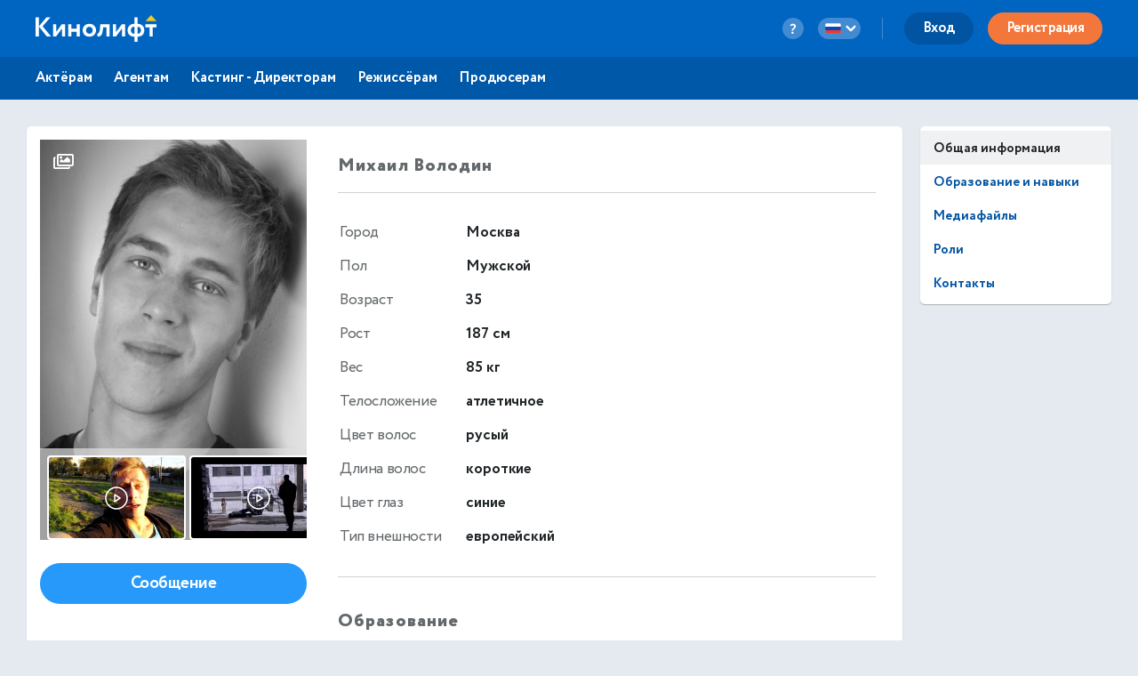

--- FILE ---
content_type: text/html; charset=utf-8
request_url: https://kinolift.com/ru/171
body_size: 8473
content:



<!doctype html>
<html ng-app="kinoliftApp" lang="ru" xmlns:og="http://ogp.me/ns#" xmlns:fb="http://www.facebook.com/2008/fbml">
<head>
    
	<meta http-equiv="Content-Type" content="text/html; charset=utf-8">
    <title update-title>Официальный сайт. Володин Михаил, 35, Актёр</title>
	<base href="/">
    <meta name="description" content="Володин Михаил О себе: … Кинолифт | Cast. Узнать больше ➜">
    <meta name="author" content="Кинолифт | Cast">
    <meta name="robots" content="index, follow">
    <meta name="language" content="ru">
    <meta name="keywords" content="Биография, Фото, Роли и награды, Контакты, Кинолифт, Kinolift, Кинолифт | Cast, Официальный сайт, Володин Михаил, Актёр">
    <meta name="viewport" content="width=device-width, height=device-height, initial-scale=1.0, maximum-scale=5.0, user-scalable=no, minimal-ui">
     

	<link rel="stylesheet" href="/static/main/css/font-awesome/css/font-awesome.min.css?e0d39412486efd">
	<link rel="stylesheet" href="/static/main/css/lg/css/lightgallery.css">
	<link rel="stylesheet" href="/static/main/css/justifiedGallery.min.css">
	<link rel="stylesheet" href="/static/main/css/cropper.min.css?e0d39412486efd">
	
    <link rel="apple-touch-icon-precomposed" sizes="57x57" href="/portal/images/favicons/apple-touch-icon-57x57.png" />
    <link rel="apple-touch-icon-precomposed" sizes="114x114" href="/portal/images/favicons/apple-touch-icon-114x114.png" />
    <link rel="apple-touch-icon-precomposed" sizes="72x72" href="/portal/images/favicons/apple-touch-icon-72x72.png" />
    <link rel="apple-touch-icon-precomposed" sizes="144x144" href="/portal/images/favicons/apple-touch-icon-144x144.png" />
    <link rel="apple-touch-icon-precomposed" sizes="60x60" href="/portal/images/favicons/apple-touch-icon-60x60.png" />
    <link rel="apple-touch-icon-precomposed" sizes="120x120" href="/portal/images/favicons/apple-touch-icon-120x120.png" />
    <link rel="apple-touch-icon-precomposed" sizes="76x76" href="/portal/images/favicons/apple-touch-icon-76x76.png" />
    <link rel="apple-touch-icon-precomposed" sizes="152x152" href="/portal/images/favicons/apple-touch-icon-152x152.png" />
    <link rel="icon" type="image/png" href="/portal/images/favicons/favicon-196x196.png" sizes="196x196" />
    <link rel="icon" type="image/png" href="/portal/images/favicons/favicon-96x96.png" sizes="96x96" />
    <link rel="icon" type="image/png" href="/portal/images/favicons/favicon-32x32.png" sizes="32x32" />
    <link rel="icon" type="image/png" href="/portal/images/favicons/favicon-16x16.png" sizes="16x16" />
    <link rel="icon" type="image/png" href="/portal/images/favicons/favicon-128.png" sizes="128x128" />
    <link rel="manifest" href="/manifest.json" />
    <meta name="application-name" lang="ru" content="Кинолифт">
    <meta name="application-name" lang="en" content="Kinolift">
    <meta name="msapplication-TileColor" content="#FFFFFF" />
    <meta name="msapplication-TileImage" content="mstile-144x144.png" />
    <meta name="msapplication-square70x70logo" content="mstile-70x70.png" />
    <meta name="msapplication-square150x150logo" content="mstile-150x150.png" />
    <meta name="msapplication-wide310x150logo" content="mstile-310x150.png" />
    <meta name="msapplication-square310x310logo" content="mstile-310x310.png" />

	<script type="application/javascript">
		var LANG = "ru";
		var ws_url = "wss://kinolift.com/ws/";
		var hideProfile = false;
        var userNotFound = false;
	</script>

       
    <meta property="pageId" content="171" />
	<meta property="pageType" content="users" />
    <meta property="subpageType" content="ru" />
	<meta property='fb:app_id' content='577785193491383' />

	<meta property="og:type" content="actor" />
    <meta property="og:title" content="Официальный сайт. Володин Михаил, 35, Актёр" />
    <meta property="og:description" content="Володин Михаил О себе: … Кинолифт | Cast. Узнать больше ➜" />
    <meta property="og:image" content="https://kinolift.com/media/users/171/39955_s.jpg" />
    <meta property="og:image:secure_url" content="https://kinolift.com/media/users/171/39955_s.jpg" />
    <meta property="og:url" content="https://kinolift.com/ru/171" />
    <meta property="og:profile:first_name" content="Михаил" />
    <meta property="og:profile:last_name" content="Володин" />
    <meta property="og:profile:jobTitle" content="Актёр" />
    <meta property="og:profile:gender" content="Мужской" />
    <meta property="og:locale" content="ru_RU" />
    <meta property="og:locale:alternate" content="en_EN" />
    <meta property="og:site_name" content="Кинолифт | Cast - Поиск актеров. Кастинги. Онлайн пробы." />

	<meta property="twitter:card" content="summary_large_image" />
    <meta property="twitter:url" content="https://kinolift.com/ru/171" />
    <meta property="twitter:site" content="Кинолифт | Cast"/>
    <meta property="twitter:title" content="Официальный сайт. Володин Михаил, 35, Актёр" />
    <meta property="twitter:description" content="Володин Михаил О себе: … Кинолифт | Cast. Узнать больше ➜">

    <link rel="alternate" hreflang="en" href="https://kinolift.com/en/171" />
    <link rel="alternate" hreflang="ru" href="https://kinolift.com/ru/171" />
    <link rel="canonical" href="https://kinolift.com/ru/171" />
		
    <script src="https://cdn.onesignal.com/sdks/OneSignalSDK.js" async=""></script>
    <script>
      var OneSignal = window.OneSignal || [];
      OneSignal.push(function() {
        OneSignal.init({
          appId: "2c400fe7-52b7-4146-8442-658ddf7e5d38",
          notifyButton: {
            enable: false,
          },
        });
      });
    </script>

        <!-- Google Tag Manager -->
    <script>(function(w,d,s,l,i){w[l]=w[l]||[];w[l].push({'gtm.start':
    new Date().getTime(),event:'gtm.js'});var f=d.getElementsByTagName(s)[0],
    j=d.createElement(s),dl=l!='dataLayer'?'&l='+l:'';j.async=true;j.src=
    'https://www.googletagmanager.com/gtm.js?id='+i+dl;f.parentNode.insertBefore(j,f);
    })(window,document,'script','dataLayer','GTM-WKC8QS2');</script>
    <!-- End Google Tag Manager -->
	
        
		<script type="application/ld+json">
		{
  			"@context": "https://schema.org/", 
			"@type": "BreadcrumbList", 
  			"itemListElement": [{
    			"@type": "ListItem", 
    			"position": 1, 
                "name": "Фото и видео",
                "item": "https://kinolift.com/ru/171/media"
  			},{
    			"@type": "ListItem", 
    			"position": 2, 
                "name": "Фильмография",
                "item": "https://kinolift.com/ru/171/roles-and-awards"
			},{
    			"@type": "ListItem", 
    			"position": 3, 
                "name": "Контакты",
                "item": "https://kinolift.com/ru/171/contact"
  			}]
		}
		</script>
        
	
    
</head>
    <body style="display: none;">
	
        <!-- Google Tag Manager (noscript) -->
	    <noscript><iframe src="https://www.googletagmanager.com/ns.html?id=GTM-WKC8QS2"
	    height="0" width="0" style="display:none;visibility:hidden"></iframe></noscript>
	    <!-- End Google Tag Manager (noscript) -->
	
	<div ui-view="header"></div>
	<div ui-view="content" ></div>
	<div ui-view="footer"></div>

    <script type="text/javascript">
        cssVersion = '';
        winWidth = window.innerWidth || document.documentElement.clientWidth || document.body.clientWidth;
        isMobile = window.winWidth < 768;
        cssLink = document.createElement('link');
        cssLink.setAttribute('rel', 'stylesheet');
        cssLink.setAttribute('type', 'text/css');
        cssLink.onload = function () {
          document.body.style.display='block'
        };
        cssLink.setAttribute('href', '/static/main/css/' + (window.isMobile? 'mobile.min.css?': 'style.min.css?') + cssVersion);
        document.head.appendChild(cssLink);
      </script>

	<script src="/static/main/promo.min.js?"></script>
	
    <script type="text/javascript">
    document.write('<script src="/static/main/js/angular-locale_' + LANG + '.js"><\/script>');
    </script>
    
    </body>

</html>
